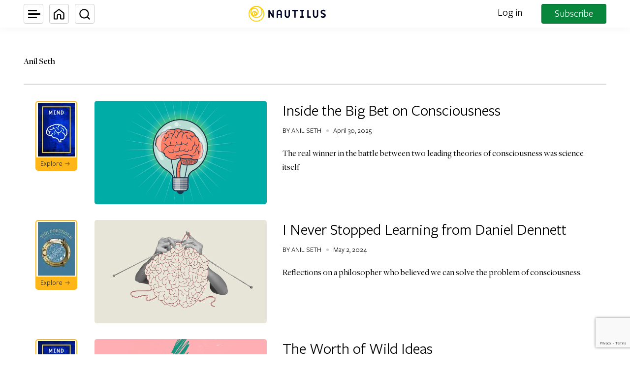

--- FILE ---
content_type: text/html; charset=utf-8
request_url: https://www.google.com/recaptcha/api2/anchor?ar=1&k=6LcIGuUpAAAAABhqlni-ytDG0olfnt-0G0s_5u09&co=aHR0cHM6Ly9uYXV0aWwudXM6NDQz&hl=en&v=PoyoqOPhxBO7pBk68S4YbpHZ&theme=light&size=invisible&anchor-ms=20000&execute-ms=30000&cb=mtqn0gfqqtfm
body_size: 48421
content:
<!DOCTYPE HTML><html dir="ltr" lang="en"><head><meta http-equiv="Content-Type" content="text/html; charset=UTF-8">
<meta http-equiv="X-UA-Compatible" content="IE=edge">
<title>reCAPTCHA</title>
<style type="text/css">
/* cyrillic-ext */
@font-face {
  font-family: 'Roboto';
  font-style: normal;
  font-weight: 400;
  font-stretch: 100%;
  src: url(//fonts.gstatic.com/s/roboto/v48/KFO7CnqEu92Fr1ME7kSn66aGLdTylUAMa3GUBHMdazTgWw.woff2) format('woff2');
  unicode-range: U+0460-052F, U+1C80-1C8A, U+20B4, U+2DE0-2DFF, U+A640-A69F, U+FE2E-FE2F;
}
/* cyrillic */
@font-face {
  font-family: 'Roboto';
  font-style: normal;
  font-weight: 400;
  font-stretch: 100%;
  src: url(//fonts.gstatic.com/s/roboto/v48/KFO7CnqEu92Fr1ME7kSn66aGLdTylUAMa3iUBHMdazTgWw.woff2) format('woff2');
  unicode-range: U+0301, U+0400-045F, U+0490-0491, U+04B0-04B1, U+2116;
}
/* greek-ext */
@font-face {
  font-family: 'Roboto';
  font-style: normal;
  font-weight: 400;
  font-stretch: 100%;
  src: url(//fonts.gstatic.com/s/roboto/v48/KFO7CnqEu92Fr1ME7kSn66aGLdTylUAMa3CUBHMdazTgWw.woff2) format('woff2');
  unicode-range: U+1F00-1FFF;
}
/* greek */
@font-face {
  font-family: 'Roboto';
  font-style: normal;
  font-weight: 400;
  font-stretch: 100%;
  src: url(//fonts.gstatic.com/s/roboto/v48/KFO7CnqEu92Fr1ME7kSn66aGLdTylUAMa3-UBHMdazTgWw.woff2) format('woff2');
  unicode-range: U+0370-0377, U+037A-037F, U+0384-038A, U+038C, U+038E-03A1, U+03A3-03FF;
}
/* math */
@font-face {
  font-family: 'Roboto';
  font-style: normal;
  font-weight: 400;
  font-stretch: 100%;
  src: url(//fonts.gstatic.com/s/roboto/v48/KFO7CnqEu92Fr1ME7kSn66aGLdTylUAMawCUBHMdazTgWw.woff2) format('woff2');
  unicode-range: U+0302-0303, U+0305, U+0307-0308, U+0310, U+0312, U+0315, U+031A, U+0326-0327, U+032C, U+032F-0330, U+0332-0333, U+0338, U+033A, U+0346, U+034D, U+0391-03A1, U+03A3-03A9, U+03B1-03C9, U+03D1, U+03D5-03D6, U+03F0-03F1, U+03F4-03F5, U+2016-2017, U+2034-2038, U+203C, U+2040, U+2043, U+2047, U+2050, U+2057, U+205F, U+2070-2071, U+2074-208E, U+2090-209C, U+20D0-20DC, U+20E1, U+20E5-20EF, U+2100-2112, U+2114-2115, U+2117-2121, U+2123-214F, U+2190, U+2192, U+2194-21AE, U+21B0-21E5, U+21F1-21F2, U+21F4-2211, U+2213-2214, U+2216-22FF, U+2308-230B, U+2310, U+2319, U+231C-2321, U+2336-237A, U+237C, U+2395, U+239B-23B7, U+23D0, U+23DC-23E1, U+2474-2475, U+25AF, U+25B3, U+25B7, U+25BD, U+25C1, U+25CA, U+25CC, U+25FB, U+266D-266F, U+27C0-27FF, U+2900-2AFF, U+2B0E-2B11, U+2B30-2B4C, U+2BFE, U+3030, U+FF5B, U+FF5D, U+1D400-1D7FF, U+1EE00-1EEFF;
}
/* symbols */
@font-face {
  font-family: 'Roboto';
  font-style: normal;
  font-weight: 400;
  font-stretch: 100%;
  src: url(//fonts.gstatic.com/s/roboto/v48/KFO7CnqEu92Fr1ME7kSn66aGLdTylUAMaxKUBHMdazTgWw.woff2) format('woff2');
  unicode-range: U+0001-000C, U+000E-001F, U+007F-009F, U+20DD-20E0, U+20E2-20E4, U+2150-218F, U+2190, U+2192, U+2194-2199, U+21AF, U+21E6-21F0, U+21F3, U+2218-2219, U+2299, U+22C4-22C6, U+2300-243F, U+2440-244A, U+2460-24FF, U+25A0-27BF, U+2800-28FF, U+2921-2922, U+2981, U+29BF, U+29EB, U+2B00-2BFF, U+4DC0-4DFF, U+FFF9-FFFB, U+10140-1018E, U+10190-1019C, U+101A0, U+101D0-101FD, U+102E0-102FB, U+10E60-10E7E, U+1D2C0-1D2D3, U+1D2E0-1D37F, U+1F000-1F0FF, U+1F100-1F1AD, U+1F1E6-1F1FF, U+1F30D-1F30F, U+1F315, U+1F31C, U+1F31E, U+1F320-1F32C, U+1F336, U+1F378, U+1F37D, U+1F382, U+1F393-1F39F, U+1F3A7-1F3A8, U+1F3AC-1F3AF, U+1F3C2, U+1F3C4-1F3C6, U+1F3CA-1F3CE, U+1F3D4-1F3E0, U+1F3ED, U+1F3F1-1F3F3, U+1F3F5-1F3F7, U+1F408, U+1F415, U+1F41F, U+1F426, U+1F43F, U+1F441-1F442, U+1F444, U+1F446-1F449, U+1F44C-1F44E, U+1F453, U+1F46A, U+1F47D, U+1F4A3, U+1F4B0, U+1F4B3, U+1F4B9, U+1F4BB, U+1F4BF, U+1F4C8-1F4CB, U+1F4D6, U+1F4DA, U+1F4DF, U+1F4E3-1F4E6, U+1F4EA-1F4ED, U+1F4F7, U+1F4F9-1F4FB, U+1F4FD-1F4FE, U+1F503, U+1F507-1F50B, U+1F50D, U+1F512-1F513, U+1F53E-1F54A, U+1F54F-1F5FA, U+1F610, U+1F650-1F67F, U+1F687, U+1F68D, U+1F691, U+1F694, U+1F698, U+1F6AD, U+1F6B2, U+1F6B9-1F6BA, U+1F6BC, U+1F6C6-1F6CF, U+1F6D3-1F6D7, U+1F6E0-1F6EA, U+1F6F0-1F6F3, U+1F6F7-1F6FC, U+1F700-1F7FF, U+1F800-1F80B, U+1F810-1F847, U+1F850-1F859, U+1F860-1F887, U+1F890-1F8AD, U+1F8B0-1F8BB, U+1F8C0-1F8C1, U+1F900-1F90B, U+1F93B, U+1F946, U+1F984, U+1F996, U+1F9E9, U+1FA00-1FA6F, U+1FA70-1FA7C, U+1FA80-1FA89, U+1FA8F-1FAC6, U+1FACE-1FADC, U+1FADF-1FAE9, U+1FAF0-1FAF8, U+1FB00-1FBFF;
}
/* vietnamese */
@font-face {
  font-family: 'Roboto';
  font-style: normal;
  font-weight: 400;
  font-stretch: 100%;
  src: url(//fonts.gstatic.com/s/roboto/v48/KFO7CnqEu92Fr1ME7kSn66aGLdTylUAMa3OUBHMdazTgWw.woff2) format('woff2');
  unicode-range: U+0102-0103, U+0110-0111, U+0128-0129, U+0168-0169, U+01A0-01A1, U+01AF-01B0, U+0300-0301, U+0303-0304, U+0308-0309, U+0323, U+0329, U+1EA0-1EF9, U+20AB;
}
/* latin-ext */
@font-face {
  font-family: 'Roboto';
  font-style: normal;
  font-weight: 400;
  font-stretch: 100%;
  src: url(//fonts.gstatic.com/s/roboto/v48/KFO7CnqEu92Fr1ME7kSn66aGLdTylUAMa3KUBHMdazTgWw.woff2) format('woff2');
  unicode-range: U+0100-02BA, U+02BD-02C5, U+02C7-02CC, U+02CE-02D7, U+02DD-02FF, U+0304, U+0308, U+0329, U+1D00-1DBF, U+1E00-1E9F, U+1EF2-1EFF, U+2020, U+20A0-20AB, U+20AD-20C0, U+2113, U+2C60-2C7F, U+A720-A7FF;
}
/* latin */
@font-face {
  font-family: 'Roboto';
  font-style: normal;
  font-weight: 400;
  font-stretch: 100%;
  src: url(//fonts.gstatic.com/s/roboto/v48/KFO7CnqEu92Fr1ME7kSn66aGLdTylUAMa3yUBHMdazQ.woff2) format('woff2');
  unicode-range: U+0000-00FF, U+0131, U+0152-0153, U+02BB-02BC, U+02C6, U+02DA, U+02DC, U+0304, U+0308, U+0329, U+2000-206F, U+20AC, U+2122, U+2191, U+2193, U+2212, U+2215, U+FEFF, U+FFFD;
}
/* cyrillic-ext */
@font-face {
  font-family: 'Roboto';
  font-style: normal;
  font-weight: 500;
  font-stretch: 100%;
  src: url(//fonts.gstatic.com/s/roboto/v48/KFO7CnqEu92Fr1ME7kSn66aGLdTylUAMa3GUBHMdazTgWw.woff2) format('woff2');
  unicode-range: U+0460-052F, U+1C80-1C8A, U+20B4, U+2DE0-2DFF, U+A640-A69F, U+FE2E-FE2F;
}
/* cyrillic */
@font-face {
  font-family: 'Roboto';
  font-style: normal;
  font-weight: 500;
  font-stretch: 100%;
  src: url(//fonts.gstatic.com/s/roboto/v48/KFO7CnqEu92Fr1ME7kSn66aGLdTylUAMa3iUBHMdazTgWw.woff2) format('woff2');
  unicode-range: U+0301, U+0400-045F, U+0490-0491, U+04B0-04B1, U+2116;
}
/* greek-ext */
@font-face {
  font-family: 'Roboto';
  font-style: normal;
  font-weight: 500;
  font-stretch: 100%;
  src: url(//fonts.gstatic.com/s/roboto/v48/KFO7CnqEu92Fr1ME7kSn66aGLdTylUAMa3CUBHMdazTgWw.woff2) format('woff2');
  unicode-range: U+1F00-1FFF;
}
/* greek */
@font-face {
  font-family: 'Roboto';
  font-style: normal;
  font-weight: 500;
  font-stretch: 100%;
  src: url(//fonts.gstatic.com/s/roboto/v48/KFO7CnqEu92Fr1ME7kSn66aGLdTylUAMa3-UBHMdazTgWw.woff2) format('woff2');
  unicode-range: U+0370-0377, U+037A-037F, U+0384-038A, U+038C, U+038E-03A1, U+03A3-03FF;
}
/* math */
@font-face {
  font-family: 'Roboto';
  font-style: normal;
  font-weight: 500;
  font-stretch: 100%;
  src: url(//fonts.gstatic.com/s/roboto/v48/KFO7CnqEu92Fr1ME7kSn66aGLdTylUAMawCUBHMdazTgWw.woff2) format('woff2');
  unicode-range: U+0302-0303, U+0305, U+0307-0308, U+0310, U+0312, U+0315, U+031A, U+0326-0327, U+032C, U+032F-0330, U+0332-0333, U+0338, U+033A, U+0346, U+034D, U+0391-03A1, U+03A3-03A9, U+03B1-03C9, U+03D1, U+03D5-03D6, U+03F0-03F1, U+03F4-03F5, U+2016-2017, U+2034-2038, U+203C, U+2040, U+2043, U+2047, U+2050, U+2057, U+205F, U+2070-2071, U+2074-208E, U+2090-209C, U+20D0-20DC, U+20E1, U+20E5-20EF, U+2100-2112, U+2114-2115, U+2117-2121, U+2123-214F, U+2190, U+2192, U+2194-21AE, U+21B0-21E5, U+21F1-21F2, U+21F4-2211, U+2213-2214, U+2216-22FF, U+2308-230B, U+2310, U+2319, U+231C-2321, U+2336-237A, U+237C, U+2395, U+239B-23B7, U+23D0, U+23DC-23E1, U+2474-2475, U+25AF, U+25B3, U+25B7, U+25BD, U+25C1, U+25CA, U+25CC, U+25FB, U+266D-266F, U+27C0-27FF, U+2900-2AFF, U+2B0E-2B11, U+2B30-2B4C, U+2BFE, U+3030, U+FF5B, U+FF5D, U+1D400-1D7FF, U+1EE00-1EEFF;
}
/* symbols */
@font-face {
  font-family: 'Roboto';
  font-style: normal;
  font-weight: 500;
  font-stretch: 100%;
  src: url(//fonts.gstatic.com/s/roboto/v48/KFO7CnqEu92Fr1ME7kSn66aGLdTylUAMaxKUBHMdazTgWw.woff2) format('woff2');
  unicode-range: U+0001-000C, U+000E-001F, U+007F-009F, U+20DD-20E0, U+20E2-20E4, U+2150-218F, U+2190, U+2192, U+2194-2199, U+21AF, U+21E6-21F0, U+21F3, U+2218-2219, U+2299, U+22C4-22C6, U+2300-243F, U+2440-244A, U+2460-24FF, U+25A0-27BF, U+2800-28FF, U+2921-2922, U+2981, U+29BF, U+29EB, U+2B00-2BFF, U+4DC0-4DFF, U+FFF9-FFFB, U+10140-1018E, U+10190-1019C, U+101A0, U+101D0-101FD, U+102E0-102FB, U+10E60-10E7E, U+1D2C0-1D2D3, U+1D2E0-1D37F, U+1F000-1F0FF, U+1F100-1F1AD, U+1F1E6-1F1FF, U+1F30D-1F30F, U+1F315, U+1F31C, U+1F31E, U+1F320-1F32C, U+1F336, U+1F378, U+1F37D, U+1F382, U+1F393-1F39F, U+1F3A7-1F3A8, U+1F3AC-1F3AF, U+1F3C2, U+1F3C4-1F3C6, U+1F3CA-1F3CE, U+1F3D4-1F3E0, U+1F3ED, U+1F3F1-1F3F3, U+1F3F5-1F3F7, U+1F408, U+1F415, U+1F41F, U+1F426, U+1F43F, U+1F441-1F442, U+1F444, U+1F446-1F449, U+1F44C-1F44E, U+1F453, U+1F46A, U+1F47D, U+1F4A3, U+1F4B0, U+1F4B3, U+1F4B9, U+1F4BB, U+1F4BF, U+1F4C8-1F4CB, U+1F4D6, U+1F4DA, U+1F4DF, U+1F4E3-1F4E6, U+1F4EA-1F4ED, U+1F4F7, U+1F4F9-1F4FB, U+1F4FD-1F4FE, U+1F503, U+1F507-1F50B, U+1F50D, U+1F512-1F513, U+1F53E-1F54A, U+1F54F-1F5FA, U+1F610, U+1F650-1F67F, U+1F687, U+1F68D, U+1F691, U+1F694, U+1F698, U+1F6AD, U+1F6B2, U+1F6B9-1F6BA, U+1F6BC, U+1F6C6-1F6CF, U+1F6D3-1F6D7, U+1F6E0-1F6EA, U+1F6F0-1F6F3, U+1F6F7-1F6FC, U+1F700-1F7FF, U+1F800-1F80B, U+1F810-1F847, U+1F850-1F859, U+1F860-1F887, U+1F890-1F8AD, U+1F8B0-1F8BB, U+1F8C0-1F8C1, U+1F900-1F90B, U+1F93B, U+1F946, U+1F984, U+1F996, U+1F9E9, U+1FA00-1FA6F, U+1FA70-1FA7C, U+1FA80-1FA89, U+1FA8F-1FAC6, U+1FACE-1FADC, U+1FADF-1FAE9, U+1FAF0-1FAF8, U+1FB00-1FBFF;
}
/* vietnamese */
@font-face {
  font-family: 'Roboto';
  font-style: normal;
  font-weight: 500;
  font-stretch: 100%;
  src: url(//fonts.gstatic.com/s/roboto/v48/KFO7CnqEu92Fr1ME7kSn66aGLdTylUAMa3OUBHMdazTgWw.woff2) format('woff2');
  unicode-range: U+0102-0103, U+0110-0111, U+0128-0129, U+0168-0169, U+01A0-01A1, U+01AF-01B0, U+0300-0301, U+0303-0304, U+0308-0309, U+0323, U+0329, U+1EA0-1EF9, U+20AB;
}
/* latin-ext */
@font-face {
  font-family: 'Roboto';
  font-style: normal;
  font-weight: 500;
  font-stretch: 100%;
  src: url(//fonts.gstatic.com/s/roboto/v48/KFO7CnqEu92Fr1ME7kSn66aGLdTylUAMa3KUBHMdazTgWw.woff2) format('woff2');
  unicode-range: U+0100-02BA, U+02BD-02C5, U+02C7-02CC, U+02CE-02D7, U+02DD-02FF, U+0304, U+0308, U+0329, U+1D00-1DBF, U+1E00-1E9F, U+1EF2-1EFF, U+2020, U+20A0-20AB, U+20AD-20C0, U+2113, U+2C60-2C7F, U+A720-A7FF;
}
/* latin */
@font-face {
  font-family: 'Roboto';
  font-style: normal;
  font-weight: 500;
  font-stretch: 100%;
  src: url(//fonts.gstatic.com/s/roboto/v48/KFO7CnqEu92Fr1ME7kSn66aGLdTylUAMa3yUBHMdazQ.woff2) format('woff2');
  unicode-range: U+0000-00FF, U+0131, U+0152-0153, U+02BB-02BC, U+02C6, U+02DA, U+02DC, U+0304, U+0308, U+0329, U+2000-206F, U+20AC, U+2122, U+2191, U+2193, U+2212, U+2215, U+FEFF, U+FFFD;
}
/* cyrillic-ext */
@font-face {
  font-family: 'Roboto';
  font-style: normal;
  font-weight: 900;
  font-stretch: 100%;
  src: url(//fonts.gstatic.com/s/roboto/v48/KFO7CnqEu92Fr1ME7kSn66aGLdTylUAMa3GUBHMdazTgWw.woff2) format('woff2');
  unicode-range: U+0460-052F, U+1C80-1C8A, U+20B4, U+2DE0-2DFF, U+A640-A69F, U+FE2E-FE2F;
}
/* cyrillic */
@font-face {
  font-family: 'Roboto';
  font-style: normal;
  font-weight: 900;
  font-stretch: 100%;
  src: url(//fonts.gstatic.com/s/roboto/v48/KFO7CnqEu92Fr1ME7kSn66aGLdTylUAMa3iUBHMdazTgWw.woff2) format('woff2');
  unicode-range: U+0301, U+0400-045F, U+0490-0491, U+04B0-04B1, U+2116;
}
/* greek-ext */
@font-face {
  font-family: 'Roboto';
  font-style: normal;
  font-weight: 900;
  font-stretch: 100%;
  src: url(//fonts.gstatic.com/s/roboto/v48/KFO7CnqEu92Fr1ME7kSn66aGLdTylUAMa3CUBHMdazTgWw.woff2) format('woff2');
  unicode-range: U+1F00-1FFF;
}
/* greek */
@font-face {
  font-family: 'Roboto';
  font-style: normal;
  font-weight: 900;
  font-stretch: 100%;
  src: url(//fonts.gstatic.com/s/roboto/v48/KFO7CnqEu92Fr1ME7kSn66aGLdTylUAMa3-UBHMdazTgWw.woff2) format('woff2');
  unicode-range: U+0370-0377, U+037A-037F, U+0384-038A, U+038C, U+038E-03A1, U+03A3-03FF;
}
/* math */
@font-face {
  font-family: 'Roboto';
  font-style: normal;
  font-weight: 900;
  font-stretch: 100%;
  src: url(//fonts.gstatic.com/s/roboto/v48/KFO7CnqEu92Fr1ME7kSn66aGLdTylUAMawCUBHMdazTgWw.woff2) format('woff2');
  unicode-range: U+0302-0303, U+0305, U+0307-0308, U+0310, U+0312, U+0315, U+031A, U+0326-0327, U+032C, U+032F-0330, U+0332-0333, U+0338, U+033A, U+0346, U+034D, U+0391-03A1, U+03A3-03A9, U+03B1-03C9, U+03D1, U+03D5-03D6, U+03F0-03F1, U+03F4-03F5, U+2016-2017, U+2034-2038, U+203C, U+2040, U+2043, U+2047, U+2050, U+2057, U+205F, U+2070-2071, U+2074-208E, U+2090-209C, U+20D0-20DC, U+20E1, U+20E5-20EF, U+2100-2112, U+2114-2115, U+2117-2121, U+2123-214F, U+2190, U+2192, U+2194-21AE, U+21B0-21E5, U+21F1-21F2, U+21F4-2211, U+2213-2214, U+2216-22FF, U+2308-230B, U+2310, U+2319, U+231C-2321, U+2336-237A, U+237C, U+2395, U+239B-23B7, U+23D0, U+23DC-23E1, U+2474-2475, U+25AF, U+25B3, U+25B7, U+25BD, U+25C1, U+25CA, U+25CC, U+25FB, U+266D-266F, U+27C0-27FF, U+2900-2AFF, U+2B0E-2B11, U+2B30-2B4C, U+2BFE, U+3030, U+FF5B, U+FF5D, U+1D400-1D7FF, U+1EE00-1EEFF;
}
/* symbols */
@font-face {
  font-family: 'Roboto';
  font-style: normal;
  font-weight: 900;
  font-stretch: 100%;
  src: url(//fonts.gstatic.com/s/roboto/v48/KFO7CnqEu92Fr1ME7kSn66aGLdTylUAMaxKUBHMdazTgWw.woff2) format('woff2');
  unicode-range: U+0001-000C, U+000E-001F, U+007F-009F, U+20DD-20E0, U+20E2-20E4, U+2150-218F, U+2190, U+2192, U+2194-2199, U+21AF, U+21E6-21F0, U+21F3, U+2218-2219, U+2299, U+22C4-22C6, U+2300-243F, U+2440-244A, U+2460-24FF, U+25A0-27BF, U+2800-28FF, U+2921-2922, U+2981, U+29BF, U+29EB, U+2B00-2BFF, U+4DC0-4DFF, U+FFF9-FFFB, U+10140-1018E, U+10190-1019C, U+101A0, U+101D0-101FD, U+102E0-102FB, U+10E60-10E7E, U+1D2C0-1D2D3, U+1D2E0-1D37F, U+1F000-1F0FF, U+1F100-1F1AD, U+1F1E6-1F1FF, U+1F30D-1F30F, U+1F315, U+1F31C, U+1F31E, U+1F320-1F32C, U+1F336, U+1F378, U+1F37D, U+1F382, U+1F393-1F39F, U+1F3A7-1F3A8, U+1F3AC-1F3AF, U+1F3C2, U+1F3C4-1F3C6, U+1F3CA-1F3CE, U+1F3D4-1F3E0, U+1F3ED, U+1F3F1-1F3F3, U+1F3F5-1F3F7, U+1F408, U+1F415, U+1F41F, U+1F426, U+1F43F, U+1F441-1F442, U+1F444, U+1F446-1F449, U+1F44C-1F44E, U+1F453, U+1F46A, U+1F47D, U+1F4A3, U+1F4B0, U+1F4B3, U+1F4B9, U+1F4BB, U+1F4BF, U+1F4C8-1F4CB, U+1F4D6, U+1F4DA, U+1F4DF, U+1F4E3-1F4E6, U+1F4EA-1F4ED, U+1F4F7, U+1F4F9-1F4FB, U+1F4FD-1F4FE, U+1F503, U+1F507-1F50B, U+1F50D, U+1F512-1F513, U+1F53E-1F54A, U+1F54F-1F5FA, U+1F610, U+1F650-1F67F, U+1F687, U+1F68D, U+1F691, U+1F694, U+1F698, U+1F6AD, U+1F6B2, U+1F6B9-1F6BA, U+1F6BC, U+1F6C6-1F6CF, U+1F6D3-1F6D7, U+1F6E0-1F6EA, U+1F6F0-1F6F3, U+1F6F7-1F6FC, U+1F700-1F7FF, U+1F800-1F80B, U+1F810-1F847, U+1F850-1F859, U+1F860-1F887, U+1F890-1F8AD, U+1F8B0-1F8BB, U+1F8C0-1F8C1, U+1F900-1F90B, U+1F93B, U+1F946, U+1F984, U+1F996, U+1F9E9, U+1FA00-1FA6F, U+1FA70-1FA7C, U+1FA80-1FA89, U+1FA8F-1FAC6, U+1FACE-1FADC, U+1FADF-1FAE9, U+1FAF0-1FAF8, U+1FB00-1FBFF;
}
/* vietnamese */
@font-face {
  font-family: 'Roboto';
  font-style: normal;
  font-weight: 900;
  font-stretch: 100%;
  src: url(//fonts.gstatic.com/s/roboto/v48/KFO7CnqEu92Fr1ME7kSn66aGLdTylUAMa3OUBHMdazTgWw.woff2) format('woff2');
  unicode-range: U+0102-0103, U+0110-0111, U+0128-0129, U+0168-0169, U+01A0-01A1, U+01AF-01B0, U+0300-0301, U+0303-0304, U+0308-0309, U+0323, U+0329, U+1EA0-1EF9, U+20AB;
}
/* latin-ext */
@font-face {
  font-family: 'Roboto';
  font-style: normal;
  font-weight: 900;
  font-stretch: 100%;
  src: url(//fonts.gstatic.com/s/roboto/v48/KFO7CnqEu92Fr1ME7kSn66aGLdTylUAMa3KUBHMdazTgWw.woff2) format('woff2');
  unicode-range: U+0100-02BA, U+02BD-02C5, U+02C7-02CC, U+02CE-02D7, U+02DD-02FF, U+0304, U+0308, U+0329, U+1D00-1DBF, U+1E00-1E9F, U+1EF2-1EFF, U+2020, U+20A0-20AB, U+20AD-20C0, U+2113, U+2C60-2C7F, U+A720-A7FF;
}
/* latin */
@font-face {
  font-family: 'Roboto';
  font-style: normal;
  font-weight: 900;
  font-stretch: 100%;
  src: url(//fonts.gstatic.com/s/roboto/v48/KFO7CnqEu92Fr1ME7kSn66aGLdTylUAMa3yUBHMdazQ.woff2) format('woff2');
  unicode-range: U+0000-00FF, U+0131, U+0152-0153, U+02BB-02BC, U+02C6, U+02DA, U+02DC, U+0304, U+0308, U+0329, U+2000-206F, U+20AC, U+2122, U+2191, U+2193, U+2212, U+2215, U+FEFF, U+FFFD;
}

</style>
<link rel="stylesheet" type="text/css" href="https://www.gstatic.com/recaptcha/releases/PoyoqOPhxBO7pBk68S4YbpHZ/styles__ltr.css">
<script nonce="VXSDri-6qTZZvc0DcrLTjQ" type="text/javascript">window['__recaptcha_api'] = 'https://www.google.com/recaptcha/api2/';</script>
<script type="text/javascript" src="https://www.gstatic.com/recaptcha/releases/PoyoqOPhxBO7pBk68S4YbpHZ/recaptcha__en.js" nonce="VXSDri-6qTZZvc0DcrLTjQ">
      
    </script></head>
<body><div id="rc-anchor-alert" class="rc-anchor-alert"></div>
<input type="hidden" id="recaptcha-token" value="[base64]">
<script type="text/javascript" nonce="VXSDri-6qTZZvc0DcrLTjQ">
      recaptcha.anchor.Main.init("[\x22ainput\x22,[\x22bgdata\x22,\x22\x22,\[base64]/[base64]/[base64]/[base64]/[base64]/[base64]/[base64]/[base64]/[base64]/[base64]\\u003d\x22,\[base64]\\u003d\\u003d\x22,\[base64]/wqgLw6fDgMKyWArDrhbCjT7Cj8OxasO/TcKqMMOYZ8OUEMKaOiFtXAHClcKJD8OQwpMPLhIKE8Oxwqh7GcO1NcO9EMKlwpvDgsOewo8gRsOKDyrClizDpkHCiUrCvEdnwqUSSU46TMKqwqjDuWfDlg4zw5fCpH3DksOye8Kowpdpwo/Dn8KPwqodwp3ClMKiw5xgw7x2wobDssOOw5/CkxrDowrCi8OISSTCnMKwIMOwwqHCsWzDkcKIw7N5b8Ksw58HE8OJRsKfwpYYJcKOw7PDm8OUYCjCuFfDlUY8wpY0S1ttAQTDuXbCvcOoCyp1w5Ecwq91w6vDq8Kew70aCMK2w7RpwrQ6wp3CoR/DlnPCrMK4w4PDm0/CjsOPwoDCuyPCqcOtV8K2CTrChTrCqUnDtMOCDkpbwpvDu8OOw7ZMbB1ewoPDvXnDgMKJQQDCpMOWw5LCqMKEwrvCv8K1wqsYwprCmFvCli/CmUDDvcKfJgrDgsKDPsOuQMOxP0llw7vCg13DkDIPw5zCgsOdwptPPcKFCzB/DsKYw4U+wrLCiMOJEsKDbwp1wqnDpX3Dvmk2NDfDtMOGwo5vw61owq/[base64]/wrHCs8OpXsK5wpvCl8O+wqfCjMO7K8K9wrReaMOXwp3CqsOjwr7DqsOpw5AoF8KOfMOgw5TDhcKqw4dfwpzDpsO1WhoENwZWw5lhU3I2w6YHw7kpf2vCksKSw5ZywoFVRCDCksOudxDCjRQ+wqzCisKfczHDrRskwrHDtcKow7jDjMKCwrEcwphdEGARJ8Ofw4/DuhrCm0dQUyHDnsO0cMO4wrDDj8Kgw5bCtsKZw4bCmh5Hwo9/O8KpRMORw7PCmG45wps9QsKIA8Oaw5/DpsO+wp1TM8KjwpEbGMKabgdpw6TCs8OtwrHDrhA3cn90Q8KUwqjDuDZkw5cHXcOgwrVwTMKTw53DoWhHwocDwqJDwoA+wp/[base64]/ClsK4MsObw5UiV8OPI3MCP3/[base64]/M1U0IWdcwo3DoAzDjMKow65yw77CuW4QwpsowqJKCFjDn8OpEMOMwo3CmMKYecOBUMOsExplMXJqDjVywqvCl3PCjXo2JxPDmMK/I03DncKGZWXCpAMiVMKhExPDocKjwqXDs2Q/QMKLQ8ODwoMXw63CgMOTezMQwr/CocKowolzZCnCscKTw5RRw63CrsOIYMOseDxawojCusOOwr9iwr/[base64]/Dg3bCvUDCtz5yHMOPwqc2HyYKEcKHwqMQw6jCgsOlw7dQw6HDoAk2wpjCojrCoMK/[base64]/CiMKkZcKWBHbClktrw49iwoPCicK8wojClMKmX8Kgw4Zdwq48w5bCrsOHRV9uWX0GwqNYwr0pwpPCisKpw5XCkiDDo2XDo8KREl/ClMKVXcOme8KHH8KBQSHCucOqwpA+wrzCpUxsXQfDn8KNw6YLf8KbYmnCrgXDj1ETwoZcZndSwqkWPcKVAWfClVDChcO+w48uwp0Gw5vDuG/[base64]/DtcO1wrNGwoxcEFNMN8OYYAF7worDvsOMSjBrdSFIXsKMSsOXRy3CtRwxBMKKOMOiZFw6w6PDn8KUbsOAw6JeWUbDuUl4fgDDiMOtw6DCpA3Cgx/CuWfCh8OsMQsyDcKpFCQywqAVwrXDosOmJcKbHMKdCBlXwrbCm38xPcK0wovDgcKiIMKmwo3DkcO1aC4YAMKJQcOUwpPDrSnDrcKRQTLCl8OaQHrDpMKeeSEWwplLwqMrw4LCk1bCqMOPw58tfsOaH8OPdMK/[base64]/CuX3DtWfDhW9Tw6VDa8OowpPDlExiwoF0w5F0f8O0w4c0FzXDiAfDucKAwrNjKsKNw6lDwrVnwqNGw45VwqQvw7jCqcKST3vDiWF1w5Acwr7CpXHDolU4w5tqwqM/w5Mxwo7DvQUGbMKqecOsw77Cu8OEw5Z8w6PDmcOkwpbDmFsRwqYhwrrDl33CoTXDpAXCo1TClsOEw4/Ds8OrZ1dBwooFwq/DtU3ClsKFwpPDkx8HAl/[base64]/[base64]/DtcKlcjHCmjrCmiUwbF7Cj2fCskTCjMOpJxHDlMKMw47CqmJ5w6VTw7bDnTLCqMORFMOww67CocK5wqvCl1Z4w6TDml57w5rCosO2wrLCtntVwqzCq3PCg8K1CMKqwobCtUAbwqRwZ0XCmcOEwo4CwqUxSVEhw7fClhwiwptAw4/[base64]/w4MRw70wf0pnwobDpgjDosKfw4QywoxNUcKGOcK4wowfw5oowrHDtBbDtsK7GQB+w47DnBvCjDHCu1vDmg/Dlg3ClsK+w7ZdW8KQYERpeMKrf8K2NAx3HBfCtTPDoMO4w5rCkgwJw686UScew7UYwqsKw7HCr0rCrHxhw7MBb2/CtsOTw6XCvMOhOnZ/fMKzPn4iw4NKMMKWf8ORZsK6wqxXw63DvcKnwohxw49pZMKjw6jCpyrDhUt/w4HCgsK7MMK7wpwzBwjCg0LCtcOVQ8KtIMKfb1zCpmgKTMKrw43Ch8K3w41PwqPDpcKhPMOZYS9NAsKwExtqWV7CgMKfw5h1wp/Dtx/DscOcd8Kww685RcKsw6jCt8KgXDTDtE3DsMKnT8OiwpLCtA/CpXEDRMOvdMKlwoXDi2PDqsKjw5bDvcK7wq8wWzPCgMKCQVwCUsO8wpEfwrxhwrfCk2kbwrw0woLDvBMzfSYHEn7CnMOnTsK4dF8ww7FzTMO9woY5VsKTwrs5wrDCk3keWcKHGmlFDsO/[base64]/ZErCscOAw5MoYFvCm8KQwqtewpTConxRYVHDlw7CvsO1c1/[base64]/wo/Cilgew4fCsV94w7DDrBvDkCwzFjzDtsKsw7/CscKmwoJcw7PDiz3CicO4wrTClX7CmBfCisOgTQ9PRcONwpZ9wq/Dgwdmw6pMwrlOFcOAwq4RFDzDgcK0wpR9w6cyPcODQMOpwoEWwptHw6wFw6rCujjCrsOWX3PCo2QNw7TCgcO1w7ZvVQ/CisKOwrhQw4suHQnDnWkpwp3CtUJdwrU+w5vCoE3Do8KrYy8CwpQjwqgWZcOWw7R9w7LDvMKgLA4qfWojXA4qVjbCoMO/ImZkw6fDg8OMw67Dr8OLw5Npw4zCg8Orw6zDp8OyCD5ow5RpIMOpw5zDikrDiMOjw64iwqR3AsKZJcOBcDzCp8KBw4DDm3E1cSIdw4MpD8KBw7zCpcOacWp5w7gQG8OYb2fDscKFwpZFKMOnVnnDo8KNI8K4MVYFacKkDCAjW1YqwrfDqsOQEsOowpFZVwzCj0/CocKUQy01woUEIsO7DhrDscK7VBtZw6vCgcKROhF3NsK0wpdRORJPMcK+Zw7Cj37Dug9XVmjDoRsiw643wos7KwAsQEzCnMO0wqNYYMK4JwVqdMKiZWpKwqEFwqrDtkF3YUPDji3DgsKzPMKPwp/CjEJsa8OswolRVsKhJSDDl1QzPk4mGVrDqsOrw6LDoMKJwpTDusKUfsK4URcCwr7CnDYWwok/[base64]/Cn8KJw4XCiMODfcKFH3trScKdw55uKxzCm33DjFfCqMO7GFYOwpZPJgxnX8KEw5HCs8OyWxPCugQWbSUuNFnDm3oSIibDnm7DmiwlAl/CvcOwwojDlMKgw4TDlmM1wrPClcOewpxtFcOSZsOdw5Mmw4t/[base64]/DpT5MSmrDkVRaw5Y4aMONwoNZccK4wrYtwrMiNcOqA8Kmwr/DocKlwqwhGDHDtmfCnU0jewFmw4g6wozDsMKTw7JsNsOiw7fCmV7CpC/DrgbCm8KNwp09w7TDusOPMsOxbcK9w608wrAfayXDpsO+w6LCg8KbEjnDrMKmwp/Cty9Rw59Gw5ccw5oLPFNJw4HDncKqWzt7w45bbgRjJcKMS8KrwqkNfl3DiMOKQVHDo0g5M8O9DHbCucK/GcKtdAJmZmLDisK5BVhHw6/CthrCrsK6Oy/Dq8OYFmxVwpB/w5UHwq0vw51taMOUA3nDocKHAsOKFHtmwq7DixDCq8Otw416w6sFfcOBw4tuw75WwpXDgcOtw78SASAuw6/CncOgW8KZVxLDgDZKwqHCiMKPw5MTFj5BwobDhMKrQElawrzDpMKgfcOtw6rDi1pbekvDosO+ccKzw5TDgybClsOLworCmcOTdnF+a8ODwpopwoDCusKNwq/CvS7DrcKOwqs9VsO6wrE8PMKvwp1SCcKDHMKPw7ZQK8KXE8KSwo3Ch1U7w7YEwqE+wrMrNsOXw7hpw4wxw4VJw6TCs8OmwoV2GGzDo8K/w4ITVMKKw5YZwoINw6vCr3rCqUpdwqzDrcOAw4Bgw7sdDsKCbcKOw7LCuSrCqlrDm1vDoMK4eMOTWMKeH8KCMsOGwpdzw6zCocOuw4bCi8OdwpvDnsOdSWAJwrpkfMKvO2rDk8K6QwrDvWJkC8KKSsOFXMKfw69Dw4MFw6hWw5t7OlBdLg/DpCAWwrvCucK6ICnDlRvCk8OnwpJ5woDDh1TDv8ObNsKYPC0CAMOLUMOxMibDrFXDpktvQcKrw5TDrcKkwrPDoTTDsMO/w7DDpHvCtgISw6Epw7sfwqRkw6zDgcKtw4bDiMKVwpAiXCVwK3DCj8OBwqsTdsKAdXgUw5g5wqTDmcKDwotBw51Sw6jCmMOkwobCgMOKw40FD3nDnWLCijYNw5A5w4Jjw63Dh0I/wqgASsKCDcOQwr3Cki9SR8KHJcOqwoRAw6lbw6Agw4rDjnU7wodQGAFceMOKY8OHwovDqlg+ScOcNENLIHhxJwI3w47CisK2wqZyw4IWTB0pGsKOw6VEwqwnw4bClFpCwqnCsj4+wo7CnmtuXgFrRQhUPzIXw4JuX8KfTMOyLhTDrQbCmcKBw44RCB3DmUZDwp/DvsKVwr7Dn8KTw4DCs8O9w78Ow7/CgQ3ChsK0aMOzwo9Lw7Ruw71MIsKCVwvDlU5tw57CgcOWURnCi0dDw7otRcO7w4zDplzDssKENTvCucKjWSfCm8O3OwrCnR/DuGE9ZcK9w6Ihw5/Dry/Cr8KVwr3DusKCSMO+wrRsw5zDi8OKwodew7vCqMK0SsOFw6oWYcOOVSxZw7/Cs8KNwq8jElDDuGLCrjcUVClDw7fCt8OJwq3CkcK0esKhw5vDkk4aEMKAwrVqwo7CqsKtJA3CisKWw6/DlHQbw47CmUNew5w9O8KGwrsrHMOJE8KkFsO5f8Oow4XDqUTCkcOHXTMYY3TCrcOJasKzTXNkaQ5Rwp15woBUXsOLw6kHbzJdMcONa8OOw7/DjjTCisO1wpHCpAXCvxnDlcKVDMOcwqlhecKadMKaaBbDi8OgwrjDizhbwoXDoMKeXCDDn8KfwpLCkyvChsK2IUkSw5cDBMKJwoE2w7/DuSHDiB0vYsOJwqgIEcKOOGPCgD5Dw6nCjMOhCcKOwrbChnbCosOtFBjCtAvDk8OVOsOuXcOtwq/DjsKrD8KxwqjCocKNw43CgxHDo8OyUElvZxHCvE96wqFAwpgQw4rCsl16NsKdUcOeIcORwrcNb8OqworCpsKGBTLDlcKyw6Y2GsKcdGZmwpNAI8KDUjA7eF8nw4cLRGlcTsOhccOHccOnwqXCpMO/w6tOw6A3ZcOXwohATHAywqDDj2syX8OtdmwswrvDn8Kqw7Flw4rCosKkfcOmw4TDmRHCr8OBCMOJw7vDrGXCrwPCr8OJwq47wqzCknvCj8O4AcOrWETDtMOfUsOhFMO+woAvw7Rtw6sNWmbCqxPCm3XCp8KtVhxgJj/Dq3M2wrB9ZhTCuMOmeRoGKcOtw7FRw6jDkWPCq8KFw41Xw7XDk8K3wrpKFsKdwqJTw7PDpcOSSlPDlxbDv8Oyw7dIcRPDgcOFFQ7Dl8OhYsKGfgFidsKGwqLCocKoc33CiMObwpoUZxjDqsONdHbCtMKnDl/DucKCwo9vw4LDr0zDiyJyw5cjG8OcwoxHw65OLsO/YW40bHsccsObVEIMccOJw6E8DzTDunfDpBIdDmkaw7TCtcKjEsKMw798Q8Kiwqgzfh3CqVfCmUQLw6tIw6/Dq0LCp8Osw7nChQnCrlfDqy4cL8OwbsKaw5ckC13CusK3LsKgwo7Ckg0MwpTDlsOzUQZ/wr4hRsO1w7pfw6DCpz/CvV3CnGrDjwdiw4QeHkrCr0TCk8Opw6FkJ2/DhcK+ckUZwr/[base64]/DmsOWfQclKsKua2jDvlfCv8OBwrJawoUrwpsRw6rDksOYwoLDiFbDrhjDqcOVb8KLAQx4UDrCmjvDnMKzMXpMJhZ4OmjChR5rZn0rw4XCgcKpMcKQQCUYw6DDvFbDsibCgsOEw4TCvxMGaMOHw7End8KPXSfDnF7CosKjwqZ/[base64]/Cv8O5eChuw7XCqcOhw7FFOcKiHi7Cj8Oiw741wqMNa2DDu8OWIGVaBEPDmHPCghwSw4cMw4AyZsOTwqZ2JcKWw7UMQ8KGwpdQCUtEMCJhwpDCtCoWUV7Cpn0iLMKgegp9DGhdIhFWHsOLwofCvsKiw4ldw7EYS8KSP8Owwo9HwrrDm8OIGy4KOgTDrcOEw4RURcO7wp/[base64]/CmMOgwp8bQsO0aw4iNkhRwpFtwo3Cq8ORw6rDqxsrw4/CqsOOw5/CuzMvTChhwq7Cj01kwqJBM8KRWMOKdQpzw6TDrsOcXgVPOBzCg8KBQlPCg8OIJ25NQUdxwoZBBwbDs8KJTsKkwplVwp7DjsKRS0TCiXFYSHBgGMKYwr/CjGLDtMKSw6BiVRYzwqNIXcKXasOSw5Z4em9LdcKZwpYNJFlEKBHDvxXDm8OtG8OJwoUfw75/FsKsw60+dMO7wo4/[base64]/[base64]/[base64]/[base64]/DpsKJWMOXKx9OOcKwSWlMwqw1w5HCl8OVVhrCuHRGw63CvcOmwpU+wprCqsOwwpzDt3nDnyJswpTCvsOlwqAbWkU+w7d/w6Qiw73Cv1QBdkLCkT/DmS5AICkZEcOZG0o0woNRUQlLQjjDm3AkworDi8Kiw441Hx3Dk08Ew7kaw4TDrgdDd8KlRmZSwo58F8OVw5wNw6/CkVcLwpPDnsKUYxXCrB7DmkBEwrYRNsKyw7xAwqvChMOJw63Ci2dcW8KCQMOAOivCmlPDr8KFwrh9RMO8w7VvSMOzw5hiwohjJsKcJUrDkA/[base64]/Dj1zDlMOCXkDCncOpw53CqzXCvn7DhMK2DcOCQMOJWMKGwpdwwqViP3XClsO1WMOxSSpLZcKNLMKyw6nChcOtw5NySW/Cg8ObwplDVcKYw5/[base64]/DsjHDksO5w4zDgMO6RsOfw5HDkhYPNMOyw6Z1O1wvwofCmDPDsXJaDETCpErCjGIObcOgDRFhwoo/w6tAwrfCjhfDkizCtMODZShBasOwQSjDrnMvNVI0w5zDjcOsKTdqfMKPesKUw7gVw6nDuMOUw5pNLSsROnlwG8OpbMKzVcO2MRHDjH/DsXLCtwN1LCo9wptnAlzDjHgLCMKpwoMNcsK0w6Zgwo1Gw6HCkcKnwpzDgxXDmW3Cjml+w6h8w6bDkMOiw4/DoQoLwoPCr1fCt8KCwrNiw4rCohHCrjZALl8INCHCu8KHwoxWwrnChQTDp8OcwqQaw5TDvMKqO8KDGsO+FzTClw0jw6zDssOywozDhsO9PcO2Izo4wqdmPkvDh8OxwpNPw4PDh27DimnCksORXcOtw4Bdw7dXXn3DtkDDnxJ/cR/CknDDu8KcH2rDkFgjwpLCnMOOw7zCm2tmw5BuDUHCmChZw4nDr8OOAsO3UwYzHRvCnx/CsMKjwoPDq8Osw5fDnMOwwohew6PDp8Kjfjg+w49Wwp3DqC/Du8OYwpMhX8KvwrZrEsKew7gLw7VPCALDusKMH8K3X8OVwqTCqMOSw79/ISMKw6vDsUZYTGDDmMOyOw4xwqXDj8KkwqcUSsOqEVp4HsKRCMK4w7rChcKTNsOSwrHCs8Kzc8KGN8OtWjR4w6QMQR8cQ8OVF1lwVVjCu8KmwqdUUWlTF8Oww4HCnQcBMFpyQ8K0wpvCpcOGwrTDlsKMA8Omw6nDocKuTWTCpMODw7/Cl8KGwqtUccOowpzCmnPDgzLCmcOWw5XDvXDDtVATA1xLw7BHJ8KzD8Obw7N9w4VowofDrsODw7xxw6jDnFolw6sUX8KoHDTDiAZ7w6ZGw7duSRfDvi85wrIIU8OPwo0kG8OewrtTw4JUaMKJcnMUe8KuG8K5Jn8tw6BnbHvDn8OzUcKxw7nCtS/DhXvDi8Oiw7bDgRhATMOlw5HCgMKcdcOswod4woXDkMO1QcKSYMO/w7TDkcOvEk8GwoAAAMK5PcOSw5zDnMKxOiV1DsKgb8Ovw4EmwrXDo8K4AsKFbsKUJFfDlcK5wpxldcOBFz95D8Okw6dVw68qUcOte8O2wq1dwrI6w77Di8OqQ3jClsOww60RLxrDo8O8DMOIbF/Cr2rDssO5dFUAAsK5L8KtAzMxQcOUC8OudMK4NcOSGAgANXMuQ8KLJAgIRDPDs05wwplbTiVSZ8O9Z3vDrQ14w610w75/dU51w43CvMKMPXUpwqkPw4xVw7PCuj/[base64]/Dm8OPwo/DuEMCwrkHRE/CvhV6wpXDj8OrBg/CmcOBci3CvkXCusOuwr7Do8KdworDjsKbT3bDm8OzDDdufcKqw67DgGMKGHdQYsKhGsKSVFPCsH3CgMOxdRjCisKOHMKlYsKUwpM4JcO8ZsOADmF/G8OowoBITmzDlcOtU8OIO8O/TnTDgcObwofCn8OgdiTDiXZNwpMMw4DDn8KfwrZnwqZMw6rCvMOkwqR0w50Dw5UJw47Cn8KbwrPDqQ7CjcOlA3nDpXrCgAbCuTzCgMOiS8OGG8OOwpfCssKOZUjCnsOcw5pmZU/CvcKkQcKzF8O1XcOeVkjCtVXDvS3Dow8xeXMDYSUmw6gPwoDCnkzDgsKFakEQPT/[base64]/[base64]/Dk8KBwrBJT8OFTcKiwqMrw5ENY8Oww6cJw53CvsOSME7DtMKNw5V5woRDwpjDvcKNNkkYQMOPOcKBK1nDnRrDicK8wqIpwo9FwrjDnHl7NyjCt8KmwovCpcK1wr7CgHkqBkYow7MFw5TCoWt3BV/Cv1nDpMKBw5zCixPDg8OKTWPDj8K6bwnClMOyw68mJcOXw6DDjVPDpMOsM8KSccOIwpXDkmrCmMKNQcOzw5PDlxV0w5VVbcOcw4/Dn0Y6wpM5wrvDnGXDryYow5rCo0HDpCpQOMKvPC/Ch3RcNcKbMWo2GcKlEcKeUlTCiAvDlcKBVENdwqtswr4aPMKYw4LCgsK4YiPCpcOUw6w5w5ElwrZ5XUjCmsO4wr0SwoTDqSHCvD7CvMO/JMKlQTg9exl7w5HDl0IZw4LDtMKVwqTDqWBELG/Cl8O5BsKEwpZPWmgtTMKgcMOnNjh9dFnDv8OlRVhkwpBkwqAnFsKVw5/DpMK8OsO2w4YuFsOFwr7CgEXDsxFnDVNPdsO1w7UMw4dKZF0bw6fDjmHCq8OVBMOqWDvCrcKYw5Ahw4ofYMOVL3fDqwLCs8OEwpRNZsKid1cBw4bCssOaw6haw5jDhcKNe8OJMj9/woR3IVlRwrJUwr/CnCfDvSzCgcKywpzDucKUWhnDrsK4dk9kw6bClDguwoQdUShcw6LDnMOJw7bDucOoYcKUw6/CmMKkVsK6XcKzB8O3wqV/U8OPFcOIFsO/HXjDrCjCjnXCuMOrPRrCg8KgWU7DqcOZHsKNccK2McOWwrjDuhvDiMOtwo8UPMKGVsKAHwAmecO5w5PCmMK1w6cFwqXDlTrChcO5PzfCg8K9R1luwqrDhcKHw6AwwoPCny7CrsO7w41iwqfClcKMMMK5w5ETXm4yEm7DiMKYRsKEwqjChivCnsOOwp7DoMOkwq7DrTs/fRXCujPCkVwtBQxewowtDMKcDHdPw53CuwzDj1vCnsK/P8Kwwr8nbsOfwo/CnF/DqzUlw7HCqMKkPFE3wpXDvUlJJMO3GFTCnMOgMcOKw5hawpkkw5kCw4zDl2HCocO/w617w5vCi8K2w5lPJhzCsB3CjsOpw7JKw7HCpEfCmsOtwo/CpBJqX8KSwqhqw7MQwq15TlzDnVtxaDfCnsOcwr/[base64]/wpXCrMKSw7tqY3x2KcOaIwU3w4sZU8KDOD/CnMOfw5hWwpbDjMO2L8KYwprCtEDChnlRwqrDmMO4w5nDiXDDocOtw4LCksOcE8K8P8KQaMKnwrXDrsOMFcKnw5nCg8OMwr44QQTDhHnDuU1Bw7ZuSMOpwoBlNsO4w5Z0dcKnB8K7wpNdw6Q7Q03Cm8OpGW/DpyjChzLCs8KmMsO6wrg6wovDpyxaYTwrw5RewpoudsKIU0nDtgI4dXbDusK4wqVjeMKCUsKkw5orF8Olw71EPlA5woLDvcKsJwzDs8OgwpjDnsKdDDB/w4k4ChJ6ACHDkjRtRHNEwrXChWYNakZ8FMOawq/Dk8KxwqXCoVgnFgbCqMK8PcK+OcOow5LCvwMqwqYESnjCnkcAwovDmwU2w6TCjibCmcOID8Kvw4AowoFJw4I/w5F5wrscwqHCqyhPUcKQWsOKWwfCmEjDkT8nemAKwoY/[base64]/[base64]/[base64]/Dm0HCiSjDnMODwodAw4TCnibCvXdAw7B/w5/Cu8Osw7Q+YGrCi8KcaTstVH9Uw61eAX3CqsO6W8KeGVFvwox6w6NBOsKMTcOww5jDjsKnw5jDoCQ6TsKUH2HCu2RTMj0EwolBG24GDMOIEmRhYXBJOkFlSSIfKsOuECV2wq/[base64]/DrxLDlMO5aMO9acKmwp8NwqsKF8KqwpEJQ8OowqIpw5zDsGbDlkxMQxTDjCM/B8Khwr3ChMK4AHTDs2Yxwos9w5VqwpjDihVVDzfDrsOTwpQIwp/DpcKzw7clUVxPwoLDpcOKwpnDmcOHwq0ZTsOUworDn8KNZcODBcO4UQUMK8Opw47CriNdwqPDsFtuw4VAw6HCsCEVbsOaWcK2WMOhXMO5w6NZIcO8DADDscOOCMOgw7IXLxrDj8Kzw6vDpCzDlncLbUNxGnchwp/DvBzDtBjDr8OfB0HDhjzDmGDCrRLCi8K0wp8Mw7wTaloswrTCnF0ewp/DqsO/[base64]/[base64]/HMORRsORR20lw50vWMKyBcObN8Ktw5bDuyzCpsK1wpA6BcOACkTDsGhQwoIfYsO6LypvO8OPwox3Q0fCqkrDuyDCsjHCtjdlwqgOw6rDuDHCsnojwo96w7bCtzXDm8KkTXnCrw7CisOnw6HCo8KLTlvCk8K/w78cwrTDncKLw6/CthJ6PxA4w7VPwrx1ATDDlz1Ww7PDssOpHSpaXsK/wpjDs3AwwqsmbsOkwpQIGS7Cs3DCmMKQSsKKZ28GCcK6woUqwpjCkCNqCnZCKwhawofDt3g5w50swqdFZWbCrcOewo3CjlsBfMKyTMKSw7AWYnkfwrBKHcKFSsOuYSlAYjHDlsO1w7rCnMKRIsKnw6DCsg9+wo/[base64]/CuEDDpsKOwqZROMO6I8K9w7oswpPDqRbDpMK8w5zDqMKYIsOAQcOIHwwww7jCmmPCmznDoXdSw7phw4jCv8OOw7NcPsOTfcOWw7jDhsKGS8KywrbCoH/Cr3nCgxTCh2hRw7tCX8Kmwqt/H3UQw6bDsGZZdQbDrRbDvMOhaUtVw5PCjCvChGsRw68GwrrCn8O8w6d/WcKVf8KHQsOcwrtwwojCkUUgJ8KtAcKAw6PCmMKxwpTDm8Kwb8Oww73CiMOSw4fCtMKMw7cGwqVVZh4bYMKBw5zDg8OxPE5/E1xGw78tB2fCssOYJcO4w4/[base64]/[base64]/[base64]/DjQJQRU3ClsOaTsOpYGs2DQUqwqzCmFoMTFE4w6jCtMOgw6Nfw7vDtFA+GDQPw6jDkxM0wofDsMOmw7YOw4I+DlnDssOqVMOJw71/PcKtw5x2Xi/DocO0ScOZQsOzUTzCsU/CoD3DgWXCnsKkJMKwD8OCCnjDqz7Cu1fDh8Ojw4zCt8K4w74CT8Oaw75caTjDr0jCkDvCjE/DswQ4cVfDpcKIw5XDr8Kxwq/Cl39WY3DCpnFWfcKcw5zCjsKDwozCmgfDuQwJSmIwBUt8ZF3DiG7Cl8KnwpLDlcKtJsKMw6vDusOxVD7CjELDiy3CjsOaesKcwpPDhsOmwrPDh8K/B2YQwoYMw4bDukdAw6TCmcOzw49iw4Nvwp3CocKgRQzDmWnDlcOdwqk5w7dGT8K7w7nDjmfDv8O8w5XDhsO2Wh/Dt8OYw5DDijTDrMKyFHHDnjQYwpDCvcKSwr5kPsOVw4jDkG1jw64mw6bCp8O5N8O0Kh/DksOgXiTCrkorwqPDvEczwrA1w7UDVDPDj2RLwpBwwqlow5NmwqB5wpdGAnTCj2rCsMKCw4jDr8Khw4cBw4htwq5WwpTClcOEARQ9w5A4wo4/wqzCghTDnMOxecOBA3PCmDZNf8OYfnJXScOpwqLDlB7CqzQswrhwwqnDjMOzwosgBMOEw6tKw4IDLxYmwpRLZkYKw7DDiQTDh8OiPsOJGsO1DWhufSRXwp7CsMOuwrt/AMOLwqw8w7kIw7/CosOAMydzNlHCkMODw6/CnEPDssOYQcKwCsOmfh3CrcKFTMOYHMOZagTDhSR7dl3CjMOXNMK5w7XCgsK2N8Oow4EPw68UwofDjAB5cgDDvzLCszxOTsOHScKXFcO2FcKrMsKCwo8pw4rDtzvCjMOMbsO4wr/Dt13Cn8O9w6oiV2Qsw4kIwq7CmQnCrjLDlBYvTMKJPcOmw5RSLMK9w7B/bWbDu2FCwqbDtW3Dsj14GjjCmsKDM8OkM8Oiw74bw54BRsO7OXtRwqXDosOUw4/DtsKILlsiK8OPVcK4w6DDucOfI8KoHcKOwrtGJcOMMsOSX8OONcONQ8OpwqfCvgBKwqx+d8K7encaYcK0woPDkgLCtSN+w5PDkXvCncKYwoDDgjPClMOnwqXDq8KQQMO3FDLCjMOjAcKRAzllWmdwUwnCsUlFw6fCt3/Cv2HCsMOiVMK0NWdfIWjDjMORw4wLM3vDmcOVwrXCn8K8w4wPb8KFw5kSEMKrFsOBBcO8wr/DiMKgNi7CviJwHX0xwqILcMOmSz9CSsOGwo3CjMOewp9mOcONw7vDqys+wqjDjsO4w6bDr8KUwrd0wqPCnFTDtyPCuMKawrDCnMOpwpbCscOfwr/ClcKedUUiGMKDw7R+wrcCZzHCimDCncKEwpLDoMOnLMKFw5nCrcO8Hx0nQ1IKbMKvEMOlw4TCmD/[base64]/Dhl/CrcOAw7hLw5HDtMO1w41Uw4Fzw7ZEwpnCtcORY8OALl5MM3zChcOUwpwqwrnDlMOfwqk4SQBKRXtkw4hUXcO9w7AvUMKGaSkFw5jCuMOgwobDlk5nwqACwp/[base64]/DsSJSa1spYcKzM1EnwqsswobDhF9hw4DDh8Kzw6jCmHQWKMK6wojDv8KOwq5jwqlYCE4/MAXCqgrCpDbDpWPDr8KpQMO7w4zDgBLCoCcww589XsKAc1/DqcKxw7DCnMOSNsOCakN4wol2w5kiw7BawoAnYcOYEiUXNDd3RMO+EX7CrsKsw69PwpvDmwB+w6Aow7pRwrNMC04FJBwsL8OCISjCunfCuMOGBCRvw7DDqsO6w4gDwqnDqEpBbQYzw63Cv8KfEMOmEsK6w6kjY2LCvh/[base64]/CscOGP8K/[base64]/fcOhbSTClkvDoUbDvMKTb8Oxw4VAwq7DijxNwq5hwo/[base64]/Djl3Dh1ggACNZZcK/DMK8w5kVCzHDpMK/wqrCjMKqEUrDohzCpcOKKsO8Eg/[base64]/DicKjw5XDuMKvwoLDuHLCtTHDk1dcMcK6LsO7cRd7wpVTwow6wqzCusODCG7CrXJCDcOSAyvDuENTDMONw5rCmMO/[base64]/FW4kIU3DicOXwoEyw4BWY8Oja8OTw7rDqMOVMMOGwpzChFwfHcOOL27CjF4kw6HDhAjCqUQKTMOtwoYpw7LCo0V4NBzCl8Kjw4kbLcKHw7TDpMOLScOnwqU2VzzCm3PDqhFGw5vCqlZqXsKcFmfDlwpFw6Amb8K9JMO1DsKPXxo/wr4vwoVcw6gmw7lww57DlRQ8dndnAcKkw7Z/bcOVwrbDosOTHsKow7XDuHFkBsK2b8KmSXHCgT9ywq9Aw7rCpmdSTixtw4/[base64]/CssKOwpsnLAbCmcKTfEPDizjCncKPw7glLcOIwqjCnsKHa8OrN3DDpcK1w4wzwq3ClsKVw5TDvnrCsnguwoMhw5gzw63Co8K7wq/Do8OlEMKjFsOYwq1Kw77DmsKpwp8Uw4TCiD1cFsKbFcOKR3zCm8KeOVHCusOqw60qw7J1w69nJsKJSMKNw78Iw7/CimjDmMKLwqjClMONNwwHwoggQMKPaMKzXcKbTMOKIT/Cjzs8wqzDtMOpw6PCpW5Mf8K6a2oedMOtw4xEwrJ2bEDDv053w6Vxw5fCnMOLwq4AMMOOwqfDl8OvEEnCh8KNw7hOw6oBw4o+BMKKw7www65xERLDvhvCtMKVwqUew4E+w4vChsKhK8K2fATDp8KAC8O1IlTCtcKnFQjDmVhFbz/DiBrCoXUjQcOjO8KTwo/DisKGXMKawqURw6ssQE0qwpEZw7TDpcOycMKjw7Unwo87YcOAwpnCi8K0w6oEPcKVw4xAwr/[base64]/DMOlJ3fDisKXQwNONhtPwpNxGh5BIcKRwpQcfy9CwoU0w6jCuEbDhkxUwqNKIDrCpcKRwp8/DMObw4oswrzDhgrCp3ZQBkbClMKWUcOhPUjCrl/CuBsjwqzDhGhwdMK7wolbCG3DrsO3woLCjsO/w63Cq8OsaMOmEsKYf8K4a8KIwpYKb8KKWxEcwr3DsGTDrcKKAcOxw54AVMODHsOfw5ZSw5w6wqXCv8OIXCTDhmDDjxkIwrXCtFrCsMO/N8O7wrUMd8KlBCtsw48SYMKeEBUweGpcwp7CoMK5w4vDvXwJV8KFw7YXP0jCrkQTX8OZScKKwoodw6VDw7Jxwo3DtsKJOsOkUcKkwobCu0bDlGMxwrzCpMO2BsODU8O/SsOkTsOTMcKeQMOCBi9YUsOeLAFnNgIpwolKNMOVw53CocOlw4HCllLDgG/DqMO1V8Oba0tcw5QITmkpMcOTw7tSP8O4w7zCm8OZHUEMSsKWwo7CnUIrwoTCnx/CnC09w7QzPCEXw4PDjDZycnjCmwpBw5XDtDTCl3Mhw6JIL8OEw7TDnBzDg8KIw5EIwq3Cs0NJwowUZMO5fMKSVcKEXUDCkS50Mn0iN8OJGxQUw7DCu0zDgcKnw7LCr8KGEjk1w49aw49afnElw6fDkz3Cs8KIKlzCkgLCiWPCusKSAXEBPnZZwq/Dm8OuEsKZwpzCl8KeDcKJeMKAb0DCtMOBFFzCocOoGSRwwrc3ZjZywptgwosYDMO+wohUw6bCj8OPwpAZEFTCjHhbDDTDmh/DosKFw67ChMORIsOCwoTDsVpjw4dQWcKsw6RwPVXCoMKCCcKkw6kJwrt2YywRM8Oww6LDgMO5csOkecO1w6fDqxwww6fDocOnGcKLdA3DsXdRwr7Dk8K/w7fDpcKKw64/B8O/w45GNsK2TwMvw77DvHY3QlZ5ZR7DiFHDmT9rcGbCncO7w75wb8K2JxgYw6RCZ8ONwrNSw4rCgCc4esOswphjSsKCwqQCZXh4w5wfwoUSwrXDs8KIw7bDkn1Qw4Ycw6zDpBswa8O7wp9sGMKbEk3CthzDhWgwJ8KgbXzCswxLB8K/[base64]/[base64]/Slo/Lzhqwrkywo/ChVdsWsKWw7TCrXI4AgTChAJ5CsKCT8OHaH/DrcO/woQqB8KgDBZlw4oTw43DocO7KyXDoWbCnsKVE11Tw6bCpcKmwojCmcO4w6LDrFosw6rDmAPDr8OjR3B7Z3oow5fCnMK3w63Cu8KXwpIuTx8gTl0Sw4DCjkPDuQnCrsKhw77ChcKbdWnDjzfCn8Olw5/Dl8KswqA+DxHDkxcZODDCsMOTMjjChErCr8Ofwq/DumcMbBBCw6XDqV3Cug1MP3tYw4bDrDVuWXpLHcKNYMOnMAbDnMKqYMOhwqsNemtFw6/CpsKGOcO/NHlUFsKRwrHCi0nCl0Qgw6LDm8OMw5vCs8Olw5vCgsK4wqI4woLCnsKaJcO+wrjCvQlNwqclUSnCm8KUw7XDjMKlLcOBf3LDnsOhFTXDnVnDgsKzw4IoS8Kwwp7DnlnCu8KnNh97SsOJdcOdworCqMKHwrMaw6nDo247wp/DqsKxw5kZJsOUV8KgXFvCm8OHB8K1wqABaGAmRsKXw4N9wqVYIMKic8Kgw5XCuVbCh8O2PsKlTXvDgMK9YcKQPsKdw5ULw47Dk8OFHUl7Z8KbQ0Imw4FQwpcIcyMga8OSVh1ycsKXIyzDkG/[base64]/w6wdbSzDg8O9wo7Djz1Dw5PCumg2wrvDlVV7wr7Dm0gKwoRbCW/Cg1TDg8OCworCvMKww6lRwp3CscOeWlPDl8OURMKlw5AmwrcBw7vCgAADwrAfwq/Dki9Qw6bDtcO5wrl2ZSDDr2Uyw4bClkzDnHvCt8KNBcKccMK+wqfCvsKdwpDCm8KEJsKMwoTDjcKpw7VPw5ZGZCh1VE8WZMOPVgXDvsKnYMKEw7NnSy91wpJ2JMO4H8KbRcOaw4I6wqVrBcOIwos4YcKGw411woxzZcKGBcOGRsOYTkQ2wo/DtmHDmMOIw6rDjcKaWsO2V04jXw46MAdzwoMMQ2fDrcOZw4g+JQVZw74oBhvDtsKzw5rDpnPDgsK5IcO+AMKew5QUPMOhCSw4cw4FaGDCgi/[base64]/LMKywoXDrXFrQ8OKwoTCnDFtw4XDlsOtw6VMw5fCs8OCKgnDjsKWdDkMwqnCkcOCw5RiwpMow5jClTAkwojCg0ZgwrrClcOzF8Knw5ATUsK2wpJkw54qwoTDlsOew5oxAMOLwrXDg8Khw7Jrw6HDtsOBw5rCin/CnjlQN0XDnx5RQDBFOMOHfsOMw5UawpV8wpzDtywGw7s6wrzDgS7ChcK8wrjDu8ONVsOsw6p4wpN/L2RMM8OGwps/w6TDrcORwrDColDDnsKpFn4sEcKCJTZp\x22],null,[\x22conf\x22,null,\x226LcIGuUpAAAAABhqlni-ytDG0olfnt-0G0s_5u09\x22,0,null,null,null,1,[21,125,63,73,95,87,41,43,42,83,102,105,109,121],[1017145,855],0,null,null,null,null,0,null,0,null,700,1,null,0,\[base64]/76lBhnEnQkZnOKMAhk\\u003d\x22,0,0,null,null,1,null,0,0,null,null,null,0],\x22https://nautil.us:443\x22,null,[3,1,1],null,null,null,1,3600,[\x22https://www.google.com/intl/en/policies/privacy/\x22,\x22https://www.google.com/intl/en/policies/terms/\x22],\x22AmKecDAOWsyqDTlvRsI2zcswfAx8luyE21V6+4OwHsY\\u003d\x22,1,0,null,1,1768713787029,0,0,[75,185],null,[126,218,111],\x22RC-nE9nXQIKcH-oFg\x22,null,null,null,null,null,\x220dAFcWeA7v-HIL2L_D5xmXCPZRtfP5diZAXfUcg6wDvYh0I-5eUvLL26ag0vnRMxVYaZmZrVUBAfuKMZQVBbhkzfttDxr9PRtVSA\x22,1768796586914]");
    </script></body></html>